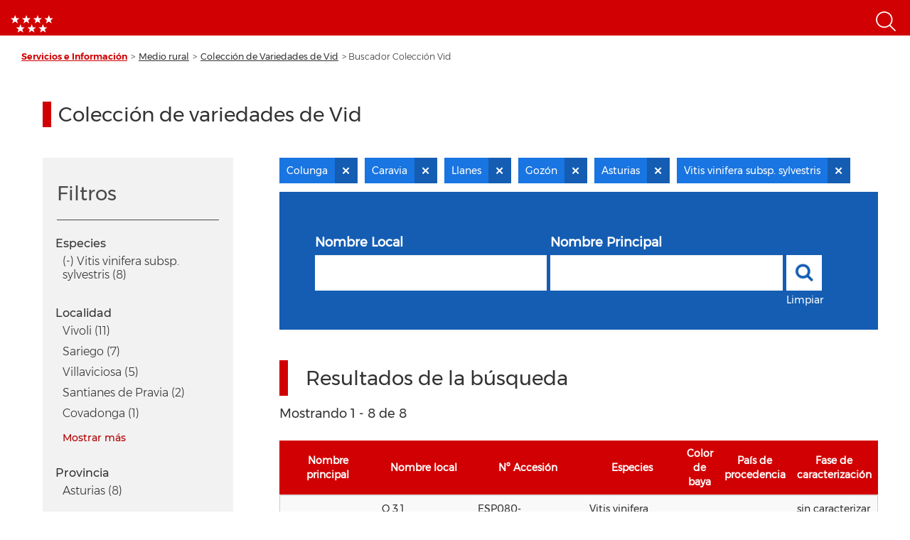

--- FILE ---
content_type: application/javascript
request_url: https://www.comunidad.madrid/info/themes/custom/info_theme/js/info_theme.js?t8hujo
body_size: 8530
content:
/**
 * @file
 * Theme js.
 */
(function ($, Drupal) {
  'use strict';

  //Se cambia el enlace de la home para que apunte a PCEN en inglés
  document.getElementById("navbar").innerHTML = document.getElementById("navbar").innerHTML.replace("\"https://www.comunidad.madrid/en\"", "\"https://www.comunidad.madrid/en/\"");

  //Se cambian los enlaces del rastro de migas
  if (document.querySelectorAll("ol.breadcrumb")[0] != null) {
    document.querySelectorAll("ol.breadcrumb")[0].outerHTML = document.querySelectorAll("ol.breadcrumb")[0].outerHTML.replace(new RegExp("/en/info/", "g"), "/en/");
  }

  Drupal.behaviors.radio_buttons_handler = {
    attach: function (context, settings) {
      // Exclude specific forms.
      if (context !== document || (context.attributes && !context.attributes.class.includes('webform-submission-form'))) {
        return;
      }
      const excludeForm = context.querySelector('#webform-submission-formulario-reserva-albergues-ref-add-form');
      if (excludeForm) {
        return;
      }

      const radios = context.querySelectorAll('.webform-submission-form .form-type-webform-likert input[type="radio"]') || [];
      radios.forEach((input) => {
        input.setAttribute('is-checked', false);
        input.addEventListener('click', (e) => {
          if (e.target.getAttribute('is-checked') === 'true') {
            input.setAttribute('is-checked', false);
            e.target.checked = false;
          }
          else {
            input.setAttribute('is-checked', true);
          }
        });
      });
    }
  };

  Drupal.behaviors.info_theme = {
    attach: function (context, settings) {
      toggleClassElement('.search-toggle img', '.navbar-header .region-navigation-bottom', 'element-height-toggle--active', true, context);
      toggleClassElement('.search-toggle img', '#block-searchiconblock-2 .img-responsive', 'open', true, context);

      // Muestra el buscador por defecto de Drupal.
      toggleClassElement('.search-toggle img', '.block-search', 'element-height-toggle--active', true, context);

      toggleClassElement('.toogle-nested-list-wp > ul > li', '.toogle-nested-list-wp > ul > li', 'active', false, context);
      toggleClassElement('.toogle-nested-list-wp.view .view-content > div', '.toogle-nested-list-wp.view .view-content > div', 'active', false, context);
      scrollTopToggleClassElement('body', 'scroll-top-active', context);
      preventClick('.toogle-nested-list-wp > ul > li > a', context);
      $(window).on('scroll', function () {
        if ($(this).scrollTop() == 0) {
          $('#navbar-sticky-wrapper').css('height', $('#navbar').outerHeight());
        }
      });
    }
  };

  Drupal.behaviors.cvid_detail = {
    attach: function (context, settings) {
      // Pone en 3 columnas en el caso de que tenga imagen
      if (jQuery("article .content > div").hasClass("cvid-image")) {
        jQuery("article .cvid-information").addClass('col-xs-12 col-md-9');
      }
      if ($("#progress-bar")[0] && $(".cvid-paragraph")[0]) {
        jQuery('#progress-bar').css("max-width", jQuery('#undefined').width());
        jQuery('#progress-bar').html("<div class='bar-title'>Secciones</div>");
        jQuery('.bar-title').on('click', function () {
          jQuery('#progress-bar').toggleClass("section-close");
          jQuery('#progress-bar .progress-bar-item').toggleClass("hide");
        });
        jQuery(".cvid-paragraph").each(function () {
          var titulo = "";
          var indice = jQuery(this).attr('id');
          if (jQuery(this).find('h3.block-title').length !== 0) {
            titulo = jQuery(this).find('h3.block-title').text();
            titulo = titulo.substr(0, titulo.indexOf('('));
          } else {
            titulo = "Descripción";
            //indice = "descripcion";
          }

          jQuery('#progress-bar').append('<div class="' + indice + ' progress-bar-item"><a href="#' + indice + '">' + titulo + '</a><span></span></div>');
        });

        var wrapper_top = $("#progress-bar").offset().top;
        var bar_height = $("#progress-bar").outerHeight();
        $(window).scroll(function () {
          var top = $(this).scrollTop() - 60;
          var bottom = $(this).scrollTop() + $(window).height()
          var scroll_bottom = top + $(window).height();
          var wrapper_bottom = $("footer").offset().top;


          if (top > wrapper_top - 60 && bottom < (wrapper_bottom + bar_height)) {
            $("#progress-bar").addClass("affix");
          } else {
            $("#progress-bar").removeClass("affix");
          }

          $(".cvid-paragraph").each(function (i) {
            var this_top = $(this).offset().top;
            var height = $(this).height();
            var this_bottom = this_top + height;
            var percent = 0;
            var id = jQuery(this).attr('id');
            // Use window bottom to set beginning/end of the sections reading.
            if (scroll_bottom >= this_top && scroll_bottom <= this_bottom) {
              percent = 100 + ((scroll_bottom - this_bottom) / height * 100);
              if (percent >= 100) {
                percent = 100;
              }
            } else if (scroll_bottom > this_bottom) {
              percent = 100;
            }
            $("#progress-bar ." + id + " span").css("width", percent + "%");
          });
        });
        // Smooth Scroll Links
        $("#progress-bar .progress-bar-item a").click(function (e) {
          e.preventDefault();
          var hash = this.hash.substr(1);
          $('html, body').animate({
            scrollTop: $("#" + hash).offset().top - 100
          }, 500);
        });
      }

    }
  };

  Drupal.behaviors.empleo_detail = {
    attach: function (context, settings) {

      if ($("#progress-bar")[0] && $(".empleo-paragraph")[0]) {
        jQuery('#progress-bar').css("max-width", jQuery('#undefined').width());
        jQuery('#progress-bar').html("<div class='bar-title'>Secciones</div>");
        jQuery('.bar-title').on('click', function () {
          jQuery('#progress-bar').toggleClass("section-close");
          jQuery('#progress-bar .progress-bar-item').toggleClass("hide");
        });
        jQuery(".empleo-paragraph").each(function () {
          var titulo = "";
          var indice = jQuery(this).attr('id');
          if (jQuery(this).find('h2.block-title').length !== 0) {
            titulo = jQuery(this).find('h2.block-title').text();
          } else {
            titulo = "Descripción";
            //indice = "descripcion";
          }

          jQuery('#progress-bar').append('<div class="' + indice + ' progress-bar-item"><a href="#' + indice + '">' + titulo + '</a><span></span></div>');
        });

        var wrapper_top = $("#progress-bar").offset().top;
        var bar_height = $("#progress-bar").outerHeight();
        $(window).scroll(function () {
          var top = $(this).scrollTop() - 60;
          var bottom = $(this).scrollTop() + $(window).height()
          var scroll_bottom = top + $(window).height();
          var wrapper_bottom = $("footer").offset().top;


          if (top > wrapper_top - 60 && bottom < (wrapper_bottom + bar_height)) {
            $("#progress-bar").addClass("affix");
          } else {
            $("#progress-bar").removeClass("affix");
          }

          $(".empleo-paragraph").each(function (i) {
            var this_top = $(this).offset().top;
            var height = $(this).height();
            var this_bottom = this_top + height;
            var percent = 0;
            var id = jQuery(this).attr('id');
            // Use window bottom to set beginning/end of the sections reading.
            if (scroll_bottom >= this_top && scroll_bottom <= this_bottom) {
              percent = 100 + ((scroll_bottom - this_bottom) / height * 100);
              if (percent >= 100) {
                percent = 100;
              }
            } else if (scroll_bottom > this_bottom) {
              percent = 100;
            }
            $("#progress-bar ." + id + " span").css("width", percent + "%");
          });
        });
        // Smooth Scroll Links
        $("#progress-bar .progress-bar-item a").click(function (e) {
          e.preventDefault();
          var hash = this.hash.substr(1);
          $('html, body').animate({
            scrollTop: $("#" + hash).offset().top - 100
          }, 500);
        });
      }

    }
  };

  Drupal.behaviors.search_facets_url = {
    attach: function (context, settings) {
      jQuery('.facet-item a').each(function () {
        jQuery(this).attr('href', decodeURIComponent(jQuery(this).attr('href')));
      });
    }
  };

  // Behavior of filter block
  Drupal.behaviors.filter_block_informes = {
    attach: function (context, settings) {
      jQuery("#view-filter-block").click(function () {
        jQuery(".bs-region--left").show("slow");
        jQuery("#view-filter-block").hide();
        jQuery(".summary-result").show("slow");
        jQuery('html,body').animate({ scrollTop: $(".add-adversitement").offset().top }, 'slow');
      });
    }
  };

  Drupal.behaviors.filter_value_informes = {
    attach: function (context, settings) {
      jQuery('#edit-submit-buscador-informes-intervencion-general-indexar--2').click(function () {
        var min = $('#edit-fecha-informe-min--2').val();
        var max = $('#edit-fecha-informe-max--2').val();

        var from = min.split("-");
        var fecha = new Date(from[0], from[1] - 1, from[2]);
        var dias = 1; // Número de días a agregar

        fecha.setDate(fecha.getDate() + dias);

        var day = fecha.getDate();
        var month = fecha.getMonth() + 1;
        var year = fecha.getFullYear();
        if (month < 10) {
          month = '0' + month;
        }
        if (day < 10) {
          day = '0' + day;
        }
        var nueva_fecha = year + '-' + month + '-' + day;
        if (min != "" && max == "") {
          $('#edit-fecha-informe-max--2').val(nueva_fecha);
        }
      });
    }
  };

  Drupal.behaviors.tooltip = {
    attach: function (context, settings) {
      $('a').removeAttr("title");

      if ($('body').hasClass('webform--info-lector-solicitud-alta-carne')) {
        $('*[title]').tooltip('disable');
        let title = $('#edit-datos-de-el-la-representante-padre-madre-o-tutor-legal---wrapper').attr('data-original-title');
        $('#edit-datos-de-el-la-representante-padre-madre-o-tutor-legal---wrapper .panel-body').prepend('<p class="help-block">' + title +'</p>');
        let title2 = $('#edit-datos-de-el-la-representante-padre-madre-o-tutor-legal-2--wrapper').attr('data-original-title');
        $('#edit-datos-de-el-la-representante-padre-madre-o-tutor-legal-2--wrapper .panel-body').prepend('<p class="help-block">' + title2 +'</p>');
      }

      if ($('body').hasClass('webform--info-lector-solicitud-alta-carne-telebiblioteca')) {
        $('*[title]').tooltip('disable');
        let title = $('#edit-datos-representante-padre-madre-tutor-legal--wrapper').attr('data-original-title');
        $('#edit-datos-representante-padre-madre-tutor-legal--wrapper .panel-body').prepend('<p class="help-block">' + title +'</p>');
        let title2 = $('#edit-datos-de-el-la-representante-padre-madre-o-tutor-legal-2--wrapper').attr('data-original-title');
        $('edit-datos-de-el-la-representante-padre-madre-o-tutor-legal-2--wrapper .panel-body').prepend('<p class="help-block">' + title2 +'</p>');
      }
    }
  };

  // Behavior to social auth login modal
  Drupal.behaviors.social_auth_login_modal = {
    attach: function (context, settings) {
      var appendthis = ("<div class='modal-overlay js-modal-close'></div>");

      jQuery("a[data-modal-id]").click(function (e) {
        e.preventDefault();
        jQuery("body").append(appendthis);
        jQuery("body").addClass("no-overflow");
        jQuery(".modal-overlay").fadeTo(500, 0.7);
        //$(".js-modalbox").fadeIn(500);
        var modalBox = jQuery(this).attr('data-modal-id');
        jQuery("#" + modalBox).fadeIn(jQuery(this).data());
      });

      jQuery(".js-modal-close, .modal-overlay").click(function (e) {
        e.preventDefault();
        jQuery(".modal-box, .modal-overlay").fadeOut(500, function () {
          jQuery(".modal-overlay").remove();
          jQuery("body").removeClass("no-overflow");
        });
      });

      jQuery(window).resize(function () {
        jQuery(".modal-box").css({
          top: (jQuery(window).height() - jQuery(".modal-box").outerHeight()) / 2,
          left: (jQuery(window).width() - jQuery(".modal-box").outerWidth()) / 2
        });
      });

      jQuery(window).resize();
    }
  };

  // Behavior to config owl carousel
  Drupal.behaviors.owl_carousel = {
    attach: function (context, settings) {
      jQuery('.owl-carousel').owlCarousel({
        rtl: false,
        autoplay: false,
        autoplayHoverPause: true,
        autoplayTimeout: 3000,
        //autoWidth: true,
        margin: 10,
        loop: false,
        nav: true,
        dots: true, // if you don't want dots, change to false
        lazyLoad: true,
        responsive: {
          0: {
            items: 1
          },
          600: {
            items: 2
          },
          1000: {
            items: 3
          }
        }
      });
    }
  };

  Drupal.behaviors.languageLinks = {
    attach: function (context, settings) {
      var pathname = window.location.pathname;
      // @WORKAROUND: set language selected class on gtranslate language links
      // hardcoding language names!
      var spanish = $("#block-gtranslate .gtranslate a").filter(function () {
        return $(this).attr('hreflang').toLowerCase().indexOf('spanish') > -1;
      });

      var english = $("#block-gtranslate .gtranslate a").filter(function () {
        return $(this).attr('hreflang').toLowerCase().indexOf('english') > -1;
      });

      if (pathname.indexOf("/en/") < 0 && pathname != "/en") {
        spanish.addClass("lang-selected");
      }

      if (pathname.indexOf("/en/") >= 0 || pathname == "/en") {
        english.addClass("lang-selected");
      }
    }
  };

  // Behavior of filter block
  Drupal.behaviors.filter_block = {
    attach: function (context, settings) {
      jQuery("#view-filter-block").click(function () {
        jQuery(".bs-region--left").show("slow");
        jQuery("#view-filter-block").hide();
        jQuery(".summary-result").show("slow");
        jQuery('html,body').animate({ scrollTop: $(".add-adversitement").offset().top }, 'slow');
      });
    }
  };

  /**
   * Prevent click.
   *
   * @param string elementSelector
   *   Element selector.
   * @param object context
   *   Drupal context.
   */
  function preventClick(elementSelector, context) {
    $(elementSelector, context).once('prevent-default').each(function () {
      $(this).click(function (e) {
        e.preventDefault();
      });
    });
  }

  /**
   * Toggle class to element when window position is top.
   *
   * @param string elementSelector
   *   Element selctor.
   * @param string classToToggle
   *   Class to toggle.
   * @param object context
   *   Drupal context.
   */
  function scrollTopToggleClassElement(elementSelector, classToToggle, context) {
    $(elementSelector, context).once('scroll-top').each(function () {
      var element = $(this);

      // Initial check.
      checkScroll();

      // Check on scroll.
      $(window).scroll(function () {
        checkScroll();
      });

      /**
       * Check scroll status.
       */
      function checkScroll() {
        if ($(window).scrollTop() > 0) {
          $(element).removeClass(classToToggle);
        } else {
          $(element).addClass(classToToggle);
        }
      }
    });
  }

  /**
   * Toggle class to element on toggle element click.
   *
   * @param string toggleElement
   *   Toggle element.
   * @param string elementToToggle
   *   Element to toggle.
   * @param string classToToggle
   *   Class to toggle.
   * @param bool unique
   *   Determine if just one item of this type should be active at time.
   * @param object context
   *   Drupal context.
   */
  function toggleClassElement(toggleElement, elementToToggle, classToToggle, unique, context) {
    $(elementToToggle, context).once('toggle-element').each(function () {
      var element = $(this);
      var clickElement = $(toggleElement);
      // Allow self class toggl.
      if (toggleElement == elementToToggle) {
        clickElement = element;
      }
      $(clickElement).click(function (e) {
        e.stopPropagation();
        if (unique) {
          $('.' + classToToggle).not(element).removeClass(classToToggle);
        }
        $(element).toggleClass(classToToggle);
      });
    });
  }

  $(".form-type-search label").removeClass("visually-hidden");

  $('.block-fixed-block-contentwarning-estudiantes .alert-dismissible').append("<button id='closediv' type='button' role='button' class='close' data-dismiss='alert' aria-label='Close'><span aria-hidden='true'>×</span></button>");
  var URLactual = "" + window.location;
  var windowWidth = window.innerWidth;
  var flag = URLactual.includes("?texto=");

  function hideWarning() {
    if (($('.block-fixed-block-contentwarning-estudiantes').length > 0)) {
      if (windowWidth < 728) {
        $(".alquiler-viviendas b .region-header").addClass("is-mobile-alert");
        $('.block-fixed-block-contentwarning-estudiantes .alert-warning.alert-dismissible').addClass("is-mobile-alert");
        $('.block-fixed-block-contentwarning-estudiantes .alert-dismissible').children('h2').removeClass("sr-only").addClass('font-little').addClass("up").removeClass("down");
        $('.block-fixed-block-contentwarning-estudiantes .alert-dismissible').children('p').addClass("sr-only");
      } else {
        $(".alquiler-viviendas .block-fixed-block-contentwarning-estudiantes .region-header").removeClass("is-mobile-alert");
        $('.block-fixed-block-contentwarning-estudiantes .alert-warning.alert-dismissible').removeClass("is-mobile-alert");
        $('.block-fixed-block-contentwarning-estudiantes .alert-warning.alert-dismissible').children('h2').removeClass("sr-only").addClass('font-little').addClass("down").removeClass("up");
        $('.block-fixed-block-contentwarning-estudiantes .alert-warning.alert-dismissible').children('p').removeClass("sr-only");
      }
    }
  }

  if (flag) {
    $(".block-fixed-block-contentwarning-estudiantes").css("display", "none");
  } else {
    hideWarning();
    jQuery('.alert-dismissible').children('h2').click(function () {
      if (jQuery(this).siblings('p').hasClass("sr-only")) {
        jQuery(this).addClass("down").removeClass("up");
        jQuery(this).siblings('p').removeClass("sr-only");
      } else {
        jQuery(this).addClass("up").removeClass("down");
        jQuery(this).siblings('p').addClass("sr-only");
      }
    });
    jQuery('#closediv').click(function () {
      $(".block-fixed-block-contentwarning-estudiantes").css("display", "none");
    });
    window.onresize = function (event) {
      hideWarning();
    };
  }

  // CAMBIO DE LITERALES FOROS
  //$(".path-forum .view-forum-override #view-totalcount-table-column").text("Comentarios");
  //$(".path-forum .view-forum-override #view-last-comment-timestamp-table-column").text("Último enviado");

  if ($(".alert-tema_foro").length > 0) {
    $(".messages_wrap").addClass("simulate-popup");
  }
  $(".new_topic").on("click", function (event) {
    $(".messages_wrap").removeClass("simulate-popup");
  });


  //MPRODUCTO-POPUP BUSCADOR DE PRODUCTOS Y PRODUCTORES
  /*Añadir div para cerrar sidebar*/
  $(".path-productos .bs-region--left .block-region-left, .path-productores .bs-region--left .block-region-left, .path-rgpd .bs-region--left .block-region-left").prepend("<div class='close-popup'></div>");

  //Mostrar filtros con popup
  $('.path-productos .filter-summary-result-button,.path-productores .filter-summary-result-button,.path-rgpd .filter-summary-result-button').click(function () {
    $('.path-productos .bs-region--left,.path-productores .bs-region--left').show();
    $('.path-productos .bs-region--right,.path-productos .footer,.path-productores .bs-region--right,.path-productores .footer, .path-productos .region-header,.path-productores .region-header').hide();
    $('.path-rgpd .bs-region--left').show();
    $('.path-rgpd .bs-region--right,.path-rgpd .footer,.path-rgpd .bs-region--top,.path-rgpd .sticky-wrapper,.path-rgpd .toolbar-bar').hide();
  });

  //Ocultar popup
  $('.path-productos .close-popup,.path-productores .close-popup, .path-rgpd .close-popup').click(function () {
    $('.path-productos .bs-region--left,.path-productos .footer,.path-productores .bs-region--left,.path-productores .footer').hide();
    $('.path-productos .bs-region--right,.path-productores .bs-region--right,.path-productos .footer,.path-productores .footer, .path-productos .region-header,.path-productores .region-header').show();
    $('.path-rgpd .bs-region--left').hide();
    $('.path-rgpd .bs-region--right, .path-rgpd .footer, .path-rgpd .filter-summary-result-button, .path-rgpd .bs-region--top,.path-rgpd .sticky-wrapper,.path-rgpd .toolbar-bar').show();


  });

  //Enlace a todo el contenido
  $(".path-productos .view-content .item-list li, .path-productores .view-content .item-list li ").each(function () {
    var url = $(this).find(".title a").attr("href");
    $(this).click(function () {
      window.location = url;
      return false;
    });
  });

  $(".view-lista-productos .view-content .item-list li").each(function () {
    var url = $(this).find(".views-field-view-node a").attr("href");
    $(this).click(function () {
      window.location = url;
      return false;
    });
  });



  //Mover imagen productor en producto

  $("<div class='product-images'></div>").insertBefore('.page-node-type-producto .data');
  $(".page-node-type-producto .data .field--name-field-empresa-adherida .content, .page-node-type-producto .background-div .logo").prependTo(".product-images");

  if ($(".page-node-type-producto .product-images .field--name-field-imagen img").length > 0) {
    $(".page-node-type-producto .product-images .field--name-field-logo img").remove();
  }
  else {
    $(".page-node-type-producto .product-images .field--name-field-logo img").show();
  }

  //Mover encabezado de empresa dentro de producto

  $(".page-node-type-producto .data h3").insertBefore(".page-node-type-producto .product-images").addClass("empresa-productora");


  Drupal.behaviors.laudos_buscador = {
    attach: function (context, settings) {
      $('#edit-tid-depth-shs-0-0 option[value="All"]').attr("selected", true);
      $('#edit-tid-depth-1-shs-0-0 option[value="All"]').attr("selected", true);

      // Find the results summary div and detach it
      var resultsSummary = $(".resultados-laudos");
      resultsSummary.detach();

      // Move the results summary div to a new location
      var newLocation = $('.view-filters');
      resultsSummary.insertAfter(newLocation);

      setInterval(function () {

        const label_for_subsector = function () {
          if ($('#edit-tid-depth-1-shs-0-1').is(':visible')) {
            if ($('.shs-sector').length) {
              $('.shs-sector').show();
            } else {
              redraw_sub_sector();
            }
          } else {
            $('.shs-sector').remove();
          }
        }

        const label_for_motivo = function () {
          if ($('#edit-tid-depth-shs-0-1').is(':visible')) {
            if ($('.shs-motivo').length) {
              $('.shs-motivo').show();
            } else {
              redraw_sub_motivo();
            }
          } else {
            $('.shs-motivo').remove();
          }
        }

        const redraw_sub_motivo = function () {
          $('.shs-motivo').remove();
          $('#edit-tid-depth-shs-0-0').after("<label class='control-label shs-motivo'>Sub-motivo </label>");
        };

        const redraw_sub_sector = function () {
          $('.shs-sector').remove();
          $('#edit-tid-depth-1-shs-0-0.shs-select.form-select.form-element.form-element--type-select').after("<label class='control-label shs-sector' >Sub-sector </label>");
        };

        const show_sub_motivo = function () {
          redraw_sub_motivo();
        };

        const show_sub_sector = function () {
          redraw_sub_sector();
        };

        // onchange Sector
        $('.form-element--type-select:eq(2)').on('change', function () {
          $('.shs').remove();
          if ($(this).val() > 0) {
            show_sub_sector();
          }

        });
        // onchange Motivo
        $("select:eq(1)").on('change', function () {
          $('.shs').remove();
          if ($(this).val() > 0) {
            show_sub_motivo();
          }
        });
        // onchange motivo
        $('#edit-tid-depth-shs-0-1').on('change', function () {
          show_sub_motivo();
        });
        // onchange sector
        $('#edit-tid-depth-1-shs-0-0.shs-select.form-select.form-element.form-element--type-select').on('change', function () {
          show_sub_sector();
        });
        // onchange subsector
        $('#edit-tid-depth-1-shs-0-1.shs-select.form-select.form-element.form-element--type-select').on('change', function () {
          show_sub_sector();
        });

        //control if sector has no children , we destroy the label
        label_for_subsector();
        label_for_motivo();

      }, 500);

      setTimeout(function () {
        //tema filtros seleccionados
        const selectors = ['#edit-year', '#edit-tid-depth-shs-0-0', '#edit-tid-depth-shs-0-1', '#edit-tid-depth-1-shs-0-0', '#edit-tid-depth-1-shs-0-1'];
        const labels = ['Año', 'Motivo', 'Sub-motivo', 'Sector', 'Sub-sector'];

        const selectedOptions = selectors.map(selector => $(selector + ' option:selected').text() || '');

        const message = `<div class="applied-filters">
          <p class="${$(".no-results").length ? 'no-coincide' : 'coincide'}">${$(".no-results").length ? 'Pruebe con otra búsqueda, ningún resultado coincide' : 'Estos son los resultados'} para los siguientes filtros:</p>
          ${selectedOptions.map((value, i) =>
          value ?
            `<div class="applied-filter-name ${labels[i].toLowerCase()}">${labels[i]}:
             <span class="label label-info applied-filter-label">${value}</span></div>` : '')
            .join('')}
        </small>`;

        if ($(".no-results").length) {
          $('.no-results').html(message);
        } else {
          $('.resultados-laudos').after(message);
        }
      }, 500);

      setTimeout(function () {
        const moveResultsSummary = (resultsSelector, newLocationSelector) =>
          $(resultsSelector).detach().insertBefore($(newLocationSelector));
        moveResultsSummary('.resultados-laudos', '.item-list');
      }, 800);
    }
  };
  Drupal.behaviors.dtagovauChosenAccessibilityFix = {
    attach: function(context, settings) {
      jQuery('body').on('chosen:ready', function(evt, params) {
        jQuery('.js-form-item.js-form-type-select', context).each(function(index, element) {
          jQuery(this).find('.chosen-container-single input.chosen-search-input').attr('aria-label', jQuery.trim(jQuery(this).find('label').text()));
        });
      });
    }
  };
})(jQuery, Drupal);


(function ($) {
  'use strict';

  $(document).ready(function () {

    //**
    //** RGPD: añadimos checkbox a la lista para crear un acordeón con estilos
    //**

    // Obtenemos todos los elementos <input> con la clase "facets-checkbox"
    var checkboxes = document.querySelectorAll('.facets-widget-links .js-facets-links .facet-item .facets-checkbox');

    // iteramos sobre la lista de elementos <input> y agregamos el event listener a cada uno
    checkboxes.forEach(function(checkbox) {

      checkbox.addEventListener('click', function() {

        // Verificamos si el elemento tiene el atributo "checked"
        if (checkbox.hasAttribute('checked')) {

          // Si el elemento ya tiene el atributo "checked", lo retiramos
          checkbox.removeAttribute('checked');

        } else {

          // Si el elemento no tiene el atributo "checked", lo agregamos
          checkbox.setAttribute('checked', true);
        }
      });
    });


    //**
    //** RGPD: si el item está activo añadimos al recargar la página el true del checkbox
    //**
    var allFacetItems = document.querySelectorAll('.facets-widget-links .js-facets-links .facet-item');

    allFacetItems.forEach(function(facetItem) {

      // Verificamos si el elemento tiene la clase "facet-item--active-trail"
      if (facetItem.classList.contains('facet-item--active-trail')) {

        // Si el elemento tiene la clase "facet-item--active-trail", establecemos el atributo "checked"
        facetItem.querySelector('.facets-checkbox').setAttribute('checked', true);
      }
    });


    //**
    //** RGPD: Selector de orden
    //**

    // Selecciona el contenedor donde se clonará el elemento
    var container = $(".container-busqueda-cabecera");

    // Selecciona el elemento original que se va a clonar
    var originalOrderBy = $(".js-form-item-sort-by");

    // Clona el elemento original y lo inserta antes del contenedor
    var clonedOrderBy = originalOrderBy.clone().insertBefore(container);

    // Selecciona el label dentro del elemento clonado
    var labelOrderBy = clonedOrderBy.find('label');

    // Selecciona el select dentro del elemento clonado
    var selectOrderBy = clonedOrderBy.find('select');

    // Genera un nuevo ID único para el select clonado
    var selectOrderById = selectOrderBy.attr('id') + '-clonado';

    // Actualiza el atributo 'for' del label para que coincida con el nuevo ID del select clonado
    labelOrderBy.attr('for', selectOrderById);

    // Actualiza el ID del select clonado con el nuevo ID generado
    selectOrderBy.attr('id', selectOrderById);

    // Agrega un evento 'change' al elemento clonado
    clonedOrderBy.on('change', function(event) {

      // Obtiene el valor seleccionado en el select clonado
      var selectedValue = event.target.value;

        // Actualiza el valor del select original con el valor seleccionado en el clonado
        originalOrderBy.val(selectedValue).trigger('change');

        // Marca la opción correspondiente como seleccionada en ambos selects (original y clonado)
        clonedOrderBy
            .add(originalOrderBy)
            .find("option[value='" + selectedValue + "']")
            .prop("selected", true)
            .attr("selected", 'selected')
            .siblings()
            .removeAttr('selected');

        // Aplica el cambio al cambiar la selección sin necesidad de hacer click en el submit
        $('#views-exposed-form-buscador-rgpd-block-1').submit();
    });


    //**
    //** RGPD: Filtro de unidad administrativa
    //**

    //Checkbox unidad administrativa
    var showOnlyAt = $('#edit-only-at--2');
    showOnlyAt.on('change', function(event) {
      $('#views-exposed-form-buscador-rgpd-block-1').submit();
    });

    // Selecciona el contenedor donde se clonará el elemento
    var showOnlyAtContainer = $(".views-element-container");

    // Selecciona el elemento original que se va a clonar
    var originalshowOnlyAt = $(".rgpd-checkbox-form");

    // Clona el elemento original y lo inserta antes del contenedor
    var clonedshowOnlyAt = originalshowOnlyAt.clone().insertBefore(showOnlyAtContainer);

    // Selecciona el label dentro del elemento clonado
    var labelshowOnlyAt = clonedshowOnlyAt.find('label');

    // Estructura HTML del tooltip
    var rgpdtooltipBox = $('<div class="rgpd-tooltip-box"></div>');
    var rgpdtooltipIcon = $('<span class="rgpd-tooltip-icon">i</span>');
    var rgpdtooltipDescription = $('<span class="rgpd-tooltip-description">Activando este botón puede ver solo las actividades de cada unidad seleccionada, no de sus unidades dependientes</span>');

    // Adjunta los elementos creados al rgpdtooltipBox
    rgpdtooltipBox.append(rgpdtooltipIcon, rgpdtooltipDescription);

    // Inserta el rgpdtooltipBox después del label clonado
    labelshowOnlyAt.after(rgpdtooltipBox);

    // Selecciona el input dentro del elemento clonado
    var selectshowOnlyAt = clonedshowOnlyAt.find('input');

    // Crea un nuevo elemento <span> con la clase "checkbox-control"
    var showOnlyAtSpanElement = $('<span>').addClass('checkbox-control');

    // Inserta el nuevo <span> después del input
    selectshowOnlyAt.after(showOnlyAtSpanElement);

    // Genera un nuevo ID único para el input clonado
    var selectshowOnlyAtId = selectshowOnlyAt.attr('id') + '-clonado';

    // Actualiza el atributo 'for' del label para que coincida con el nuevo ID del input clonado
    labelshowOnlyAt.attr('for', selectshowOnlyAtId);

    // Actualiza el ID del input clonado con el nuevo ID generado
    selectshowOnlyAt.attr('id', selectshowOnlyAtId);

    // Añade un controlador de eventos de cambio al input clonado
    clonedshowOnlyAt.find('input').on('change', function(event) {

      // Cambia el estado del input original para que coincida con el clonado
      originalshowOnlyAt.find('input').prop('checked', $(this).prop('checked'));

      // Envia el formulario al hacer clic en el input clonado
      $('#views-exposed-form-buscador-rgpd-block-1').submit();
    });


    // Selecciona el section con el atributo [data-drupal-facets-summary-id="summary_rgpd"]
    var summarySection = $('section[data-drupal-facets-summary-id="summary_rgpd"]');

    // Verifica si el section está vacío excluyendo los pseudoelementos ::after y ::before
    if (summarySection.children().not(':empty').length === 0) {
      // Si el section está vacío, encuentra el .form-item dentro de .rgpd-checkbox-form
      var formItem = $('.rgpd-checkbox-form .form-item');

      // Añade el estilo "display:none;" al .form-item
      formItem.css('display', 'none');
    }


    var summaryElement = $(".summary");
    $("#view-filter-block").insertBefore(summaryElement);

    //Añadiendo placeholder
    $("#views-exposed-form-buscador-rgpd-block-1 .form-group input").attr("placeholder", "Introduce términos relativos a la descripción del tratamiento o sus fines");


    //**
    //** RGPD: Añadimos un elemento span despues de cada checkbox que simulará ser un botón para plegar/desplegar
    //**

    var checkboxSpanButton = $('.facets-widget-links .js-facets-links .facet-item .facets-checkbox');

    if (checkboxSpanButton.length > 0) {
      var spanControl = $('<span>', { class: 'checkbox-control', text: '' });
      checkboxSpanButton.after(spanControl);
    }



    //**
    //** RGPD: placeholder del input
    //**

    // Seleccionamos el input por su clase
    const input = document.querySelector('#views-exposed-form-buscador-rgpd-block-1 .form-item .input-group .form-text');

    // Obtenemos el valor del atributo data-original-title
    if(input) {
      const originalTitle = input.getAttribute('data-original-title');
      // Actualizamos el atributo placeholder con el valor de data-original-title
      input.placeholder = originalTitle;
    }


    //**
    //** RGPD: Limpiador de textos del input
    //**

    var $rgpdInputText = $('#edit-descripcion--2'); // Input de texto
    var $rgpdClearText = $('#edit-reset--2'); // Limpiador de texto
    var $rgpdSubmitButton = $('#edit-submit-buscador-rgpd--2'); // Botón de envío del formulario

    // Ocultar el botón de limpiar inicialmente
    if ($rgpdInputText.val() === '') {
      $rgpdClearText.css('display', 'none');
    } else {
      $rgpdClearText.css('display', 'block');
    }

    // Controlamos los eventos del Limpiador de textos para que no envíe el formulario
    $rgpdInputText.on('input', function() {
      var isEmpty = $rgpdInputText.val().trim() === '';
      $rgpdClearText.css('display', isEmpty ? 'none' : 'block');
    });

    // Agregar un controlador de eventos para borrar el texto introducido por el usuario
    $rgpdClearText.on('click', function(event) {
      event.preventDefault();
      $rgpdInputText.val(''); // Borramos el contenido del input de texto
      $rgpdClearText.css('display', 'none');
      $rgpdSubmitButton.click(); // Envíamos el formulario
    });

    // Mostrar el botón de limpiar al hacer clic en el input o al enfocar el input
    $rgpdInputText.on('click focus', function() {
      $rgpdClearText.css('display', $rgpdInputText.val().trim() === '' ? 'none' : 'block');
    });


    // **
    // RGPD: Limpiador de filtros aplicados
    //**

    // Encuentra el elemento <ul> con la clase 'js-facets-links'.
    var $ulFacetsLinks = $(".path-rgpd .facets-filters-container ul.js-facets-links");

    // Encuentra el enlace <a> con la clase 'clean-rgpd-filters'.
    var $aCleanRgpd = $(".path-rgpd .facets-filters-container a.clean-rgpd-filters");

    // Inserta el enlace justo antes del elemento <ul>.
    $aCleanRgpd.insertBefore($ulFacetsLinks);

    // Añadimos a clase .show si existen filtros activos que limpiar
    if ($ulFacetsLinks.hasClass("facet-active")) {
      $(".facets-filters-container").find("a.clean-rgpd-filters").addClass("active");
    }

    //Desabilitamos enlace xls tras primer click

    $('.view-id-buscador_rgpd .container-busqueda-cabecera .btn-info').on('click', function(e) {
     $(this).addClass('disabled');
    });

  })
})(jQuery)
